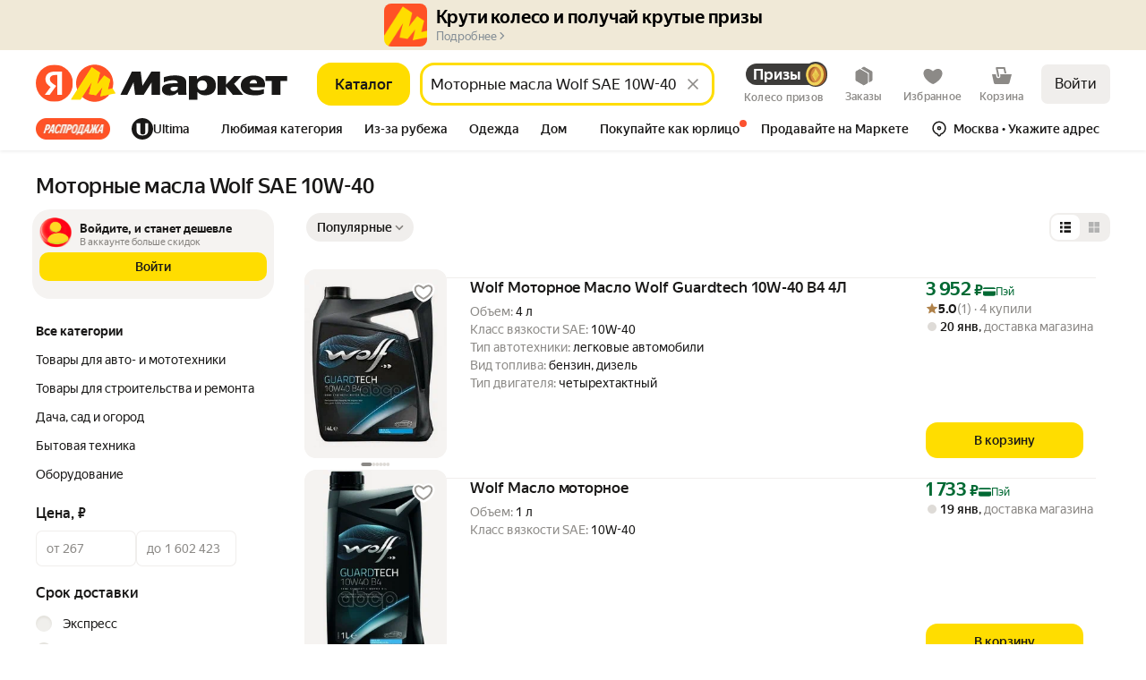

--- FILE ---
content_type: application/javascript; charset=utf-8
request_url: https://yastatic.net/s3/market-b2c-static-production/white-desktop/browser-light/browser-light.browser.vendors~recom_light_SearchIncut.7fc6538.js
body_size: 2072
content:
(window.webpackJsonp=window.webpackJsonp||[]).push([[982,981],{2429:(function(t,n){t.exports=(function(t){for(var n=-1,r=null==t?0:t.length,e=0,i=[];++n<r;){var o=t[n];o&&(i[e++]=o)}return i})}),2687:(function(t,n,r){var e=r(2123),i=r(2688),o=r(2692),u=r(2693),c=o((function(t,n){if(null==t)return[];var r=n.length;return r>1&&u(t,n[0],n[1])?n=[]:r>2&&u(n[0],n[1],n[2])&&(n=[n[0]]),i(t,e(n,1),[])}));t.exports=c}),2688:(function(t,n,r){var e=r(2112),i=r(2104),o=r(2084),u=r(2128),c=r(2689),s=r(1911),a=r(2690),f=r(1961),p=r(1903);t.exports=(function(t,n,r){n=n.length?e(n,(function(t){return p(t)?(function(n){return i(n,1===t.length?t[0]:t)}):t})):[f];var h=-1;return n=e(n,s(o)),c(u(t,(function(t,r,i){return{criteria:e(n,(function(n){return n(t)})),index:++h,value:t}})),(function(t,n){return a(t,n,r)}))})}),2689:(function(t,n){t.exports=(function(t,n){var r=t.length;for(t.sort(n);r--;)t[r]=t[r].value;return t})}),2690:(function(t,n,r){var e=r(2691);t.exports=(function(t,n,r){for(var i=-1,o=t.criteria,u=n.criteria,c=o.length,s=r.length;++i<c;){var a=e(o[i],u[i]);if(a){if(i>=s)return a;return a*("desc"==r[i]?-1:1)}}return t.index-n.index})}),2691:(function(t,n,r){var e=r(2011);t.exports=(function(t,n){if(t!==n){var r=void 0!==t,i=null===t,o=t==t,u=e(t),c=void 0!==n,s=null===n,a=n==n,f=e(n);if(!s&&!f&&!u&&t>n||u&&c&&a&&!s&&!f||i&&c&&a||!r&&a||!o)return 1;if(!i&&!u&&!f&&t<n||f&&r&&o&&!i&&!u||s&&r&&o||!c&&o||!a)return -1}return 0})}),2692:(function(t,n,r){var e=r(1961),i=r(2125),o=r(1989);t.exports=(function(t,n){return o(i(t,n,e),t+"")})}),2693:(function(t,n,r){var e=r(2016),i=r(1904),o=r(2002),u=r(1891);t.exports=(function(t,n,r){if(!u(r))return!1;var c=typeof n;return("number"==c?!!(i(r)&&o(n,r.length)):"string"==c&&n in r)&&e(r[n],t)})}),2714:(function(t,n,r){var e=r(1903);t.exports=(function(){if(!arguments.length)return[];var t=arguments[0];return e(t)?t:[t]})}),2752:(function(t,n,r){var e=r(1953)("values",r(2753),r(2141));e.placeholder=r(1956),t.exports=e}),2753:(function(t,n,r){var e=r(2754),i=r(2017);t.exports=(function(t){return null==t?[]:e(t,i(t))})}),2754:(function(t,n,r){var e=r(2112);t.exports=(function(t,n){return e(n,(function(n){return t[n]}))})}),2761:(function(t,n,r){var e=r(1953)("flow",r(2762));e.placeholder=r(1956),t.exports=e}),2762:(function(t,n,r){var e=r(2763)();t.exports=e}),2813:(function(t,n,r){var e=r(1953)("has",r(2814));e.placeholder=r(1956),t.exports=e}),2814:(function(t,n,r){var e=r(2815),i=r(2116);t.exports=(function(t,n){return null!=t&&i(t,n,e)})}),2815:(function(t,n){var r=Object.prototype.hasOwnProperty;t.exports=(function(t,n){return null!=t&&r.call(t,n)})}),2817:(function(t,n,r){var e=r(2093),i=r(2084),o=r(2818),u=r(1903),c=r(2693);t.exports=(function(t,n,r){var s=u(t)?e:o;return r&&c(t,n,r)&&(n=void 0),s(t,i(n,3))})}),2818:(function(t,n,r){var e=r(2129);t.exports=(function(t,n){var r;return e(t,(function(t,e,i){return!(r=n(t,e,i))})),!!r})}),2860:(function(t,n,r){"use strict";r.d(n,"a",(function(){return c}));var e=r(10580),i=r(1691),o=r(2733),u=r(1702);function c(){for(var t=[],n=0;n<arguments.length;n++)t[n]=arguments[n];var r=Number.POSITIVE_INFINITY,c=null,s=t[t.length-1];return(Object(i.a)(s)?(c=t.pop(),t.length>1&&"number"==typeof t[t.length-1]&&(r=t.pop())):"number"==typeof s&&(r=t.pop()),null===c&&1===t.length&&t[0]instanceof e.a)?t[0]:Object(o.a)(r)(Object(u.a)(t,c))}}),2863:(function(t,n,r){"use strict";r.d(n,"a",(function(){return function t(n,r){return"function"==typeof r?(function(e){return e.pipe(t((function(t,e){return Object(o.a)(n(t,e)).pipe(Object(i.a)((function(n,i){return r(t,n,e,i)})))})))}):(function(t){return t.lift(new c(n))})}}));var e=r(1680),i=r(1710),o=r(1717),u=r(1712),c=(function(){function t(t){this.project=t}return t.prototype.call=(function(t,n){return n.subscribe(new s(t,this.project))}),t})(),s=(function(t){function n(n,r){var e=t.call(this,n)||this;return e.project=r,e.index=0,e}return e.a(n,t),n.prototype._next=(function(t){var n,r=this.index++;try{n=this.project(t,r)}catch(t){this.destination.error(t);return}this._innerSub(n)}),n.prototype._innerSub=(function(t){var n=this.innerSubscription;n&&n.unsubscribe();var r=new u.a(this),e=this.destination;e.add(r),this.innerSubscription=Object(u.c)(t,r),this.innerSubscription!==r&&e.add(this.innerSubscription)}),n.prototype._complete=(function(){var n=this.innerSubscription;(!n||n.closed)&&t.prototype._complete.call(this),this.unsubscribe()}),n.prototype._unsubscribe=(function(){this.innerSubscription=void 0}),n.prototype.notifyComplete=(function(){this.innerSubscription=void 0,this.isStopped&&t.prototype._complete.call(this)}),n.prototype.notifyNext=(function(t){this.destination.next(t)}),n})(u.b)}),2933:(function(t,n,r){var e=r(1996),i=r(1904),o=r(2934),u=r(2006),c=r(2753),s=Math.max;t.exports=(function(t,n,r,a){t=i(t)?t:c(t),r=r&&!a?u(r):0;var f=t.length;return r<0&&(r=s(f+r,0)),o(t)?r<=f&&t.indexOf(n,r)>-1:!!f&&e(t,n,r)>-1})}),2934:(function(t,n,r){var e=r(1885),i=r(1903),o=r(1902);t.exports=(function(t){return"string"==typeof t||!i(t)&&o(t)&&"[object String]"==e(t)})}),3043:(function(t,n,r){var e=r(2763)(!0);t.exports=e}),3077:(function(t,n,r){"use strict";r.d(n,"a",(function(){return i}));var e=r(2860),i=(function(){for(var t=arguments.length,n=Array(t),r=0;r<t;r++)n[r]=arguments[r];var i=(function(){for(var t=arguments.length,r=Array(t),i=0;i<t;i++)r[i]=arguments[i];return e.a.apply(void 0,(function(t){if(!Array.isArray(t))return Array.from(t);for(var n=0,r=Array(t.length);n<t.length;n++)r[n]=t[n];return r})(n.map((function(t){var n=t.apply(void 0,r);if(!n)throw TypeError('combineEpics: one of the provided Epics "'+(t.name||"<anonymous>")+"\" does not return a stream. Double check you're not missing a return statement!");return n}))))});try{Object.defineProperty(i,"name",{value:"combineEpics("+n.map((function(t){return t.name||"<anonymous>"})).join(", ")+")"})}catch(t){}return i})}),3171:(function(t,n,r){"use strict";r.d(n,"a",(function(){return s}));var e=r(1680),i=r(1779),o=r(3172),u=r(1693),c=r(1689);function s(t,n){void 0===n&&(n=i.a);var r=Object(o.a)(t)?+t-n.now():Math.abs(t);return (function(t){return t.lift(new a(r,n))})}var a=(function(){function t(t,n){this.delay=t,this.scheduler=n}return t.prototype.call=(function(t,n){return n.subscribe(new f(t,this.delay,this.scheduler))}),t})(),f=(function(t){function n(n,r,e){var i=t.call(this,n)||this;return i.delay=r,i.scheduler=e,i.queue=[],i.active=!1,i.errored=!1,i}return e.a(n,t),n.dispatch=(function(t){for(var n=t.source,r=n.queue,e=t.scheduler,i=t.destination;r.length>0&&r[0].time-e.now()<=0;)r.shift().notification.observe(i);if(r.length>0){var o=Math.max(0,r[0].time-e.now());this.schedule(t,o)}else this.unsubscribe(),n.active=!1}),n.prototype._schedule=(function(t){this.active=!0,this.destination.add(t.schedule(n.dispatch,this.delay,{source:this,destination:this.destination,scheduler:t}))}),n.prototype.scheduleNotification=(function(t){if(!0!==this.errored){var n=this.scheduler,r=new p(n.now()+this.delay,t);this.queue.push(r),!1===this.active&&this._schedule(n)}}),n.prototype._next=(function(t){this.scheduleNotification(c.a.createNext(t))}),n.prototype._error=(function(t){this.errored=!0,this.queue=[],this.destination.error(t),this.unsubscribe()}),n.prototype._complete=(function(){this.scheduleNotification(c.a.createComplete()),this.unsubscribe()}),n})(u.a),p=(function(t,n){this.time=t,this.notification=n})}),3172:(function(t,n,r){"use strict";function e(t){return t instanceof Date&&!isNaN(+t)}r.d(n,"a",(function(){return e}))}),3305:(function(t,n,r){var e=r(1953)("getOr",r(2103));e.placeholder=r(1956),t.exports=e}),3306:(function(t,n,r){var e=r(1953)("flatten",r(2122),r(2141));e.placeholder=r(1956),t.exports=e}),3307:(function(t,n,r){var e=r(1953)("includes",r(2933));e.placeholder=r(1956),t.exports=e}),3308:(function(t,n,r){t.exports=r(1956)}),3561:(function(t,n,r){var e=r(1953)("identity",r(1961),r(2141));e.placeholder=r(1956),t.exports=e})}]);

--- FILE ---
content_type: application/javascript; charset=utf-8
request_url: https://yastatic.net/s3/market-b2c-static-production/white-desktop/browser-light/browser-light.browser.search_Url~search_light_HeaderSearch.a39d08a.js
body_size: 3445
content:
(window.webpackJsonp=window.webpackJsonp||[]).push([[230],{10351:(function(t,n,r){"use strict";r.d(n,"b",(function(){return s})),r.d(n,"a",(function(){return T})),r.d(n,"c",(function(){return E}));var e,u,c,i=r(1527),a=r.n(i),o=r(10616),f=r(1797),O={GRID:"grid",LIST:"list"};Object.values(O);var d="grid",_="list",s={GRID:d,LIST:_},A={GRID:d,LIST:_};Object(f.d)(A);var R=Object.freeze({showMonthlyPayment:!0,withLinkToCart:!0,withCartButton:!0,withReasonsToBuy:!0,withVariants:!0,withTitle:!0,withPrice:!0,withRating:!0,theme:"cinco",showWishlistToggler:!0,shouldOpenInNewTab:!0,snippetRoute:{pageId:o.a.SKU}}),T=((e={})[d]={gridSize:4,snippetConfig:R},e[_]={gridSize:1,snippetConfig:a()({},R,{theme:"siete"})},e),E=((u={})[O.LIST]=A.LIST,u[O.GRID]=A.GRID,u);(c={})[A.LIST]=O.LIST,c[A.GRID]=O.GRID}),10588:(function(t,n,r){"use strict";r.d(n,"a",(function(){return A}));var e=r(2447),u=r(3114),c=r(3118),i=r(3120),a=r(3121),o=r(3124),f=r(3130),O=r(3132),d=r(3133),_=r(3119),s=(function(t,n,r,e){void 0===e&&(e=!1);var u=Object(_.a)(t,n);if(!u)return[];switch(Object(i.h)(u)){case a.d.RANGE:return Object(o.c)(t,n,r);case a.d.BOOLEAN:return Object(f.b)(t,n,r,e);case a.d.ENUM:return Object(O.b)(t,n,r);case a.d.RADIO:return Object(d.c)(t,n,r);default:return[]}}),A=Object(e.createSelector)((function(t){return Object(u.a)(t)}),(function(t,n){return n}),(function(t,n,r){return r}),c.a,(function(t,n,r,e){return e.reduce((function(e,u){return r&&r.includes(u)||s(t,u,n).forEach((function(t){var n=t[0],r=t[1];Array.isArray(e[n])?e[n].push(r):e[n]?e[n]=[e[n],r]:e[n]=r})),e}),{})}))}),10591:(function(t,n,r){"use strict";r.d(n,"e",(function(){return f})),r.d(n,"d",(function(){return O})),r.d(n,"r",(function(){return d})),r.d(n,"g",(function(){return _})),r.d(n,"s",(function(){return s})),r.d(n,"n",(function(){return A})),r.d(n,"j",(function(){return R})),r.d(n,"k",(function(){return T})),r.d(n,"l",(function(){return E})),r.d(n,"p",(function(){return b})),r.d(n,"o",(function(){return S})),r.d(n,"m",(function(){return l})),r.d(n,"i",(function(){return I})),r.d(n,"f",(function(){return C})),r.d(n,"c",(function(){return P})),r.d(n,"b",(function(){return v})),r.d(n,"h",(function(){return g})),r.d(n,"q",(function(){return N})),r.d(n,"a",(function(){return p}));var e,u=r(10547),c=r(2681),i=((e={})[u.g.INDEX]=[u.g.INDEX,c.a.INDEX_LANG,c.b.INDEX_LANG],e[u.g.PRODUCT]=[u.g.PRODUCT,c.a.PRODUCT_LANG,c.b.PRODUCT_LANG],e[u.g.PRODUCT_GCI]=[u.g.PRODUCT_GCI,c.a.PRODUCT_GCI_LANG,c.b.PRODUCT_GCI_LANG],e[u.g.PRODUCT_OSKU]=[u.g.PRODUCT_OSKU,c.a.PRODUCT_OSKU_LANG,c.b.PRODUCT_OSKU_LANG],e[u.g.PRODUCT_SKU]=[u.g.PRODUCT_SKU,c.a.PRODUCT_SKU_LANG,c.b.PRODUCT_LANG],e[u.g.OFFERS]=[u.g.OFFERS,c.a.OFFERS_LANG,c.b.OFFERS_LANG],e[u.g.SEARCH]=[u.g.SEARCH,c.a.SEARCH_LANG,c.b.SEARCH_LANG],e[u.g.CATALOG]=[u.g.CATALOG,c.a.CATALOG_LANG,c.b.CATALOG_LANG],e[u.g.CATALOG_LIST]=[u.g.CATALOG_LIST,c.a.CATALOG_LIST_LANG,c.b.CATALOG_LIST_LANG],e[u.g.LIST]=[u.g.LIST,c.a.LIST_LANG,c.b.LIST_LANG],e["market:category"]=["market:category",c.a.CATEGORY_LANG,c.b.CATEGORY_LANG],e);function a(t,n){var r;return Array.isArray(n)?n.some((function(n){var r;return(null==(r=i[n])?void 0:r.includes(t))||t===n})):(null==(r=i[n])?void 0:r.includes(t))||t===n}var o=r(3296),f=(function(t){return a(t,o.e)}),O=(function(t){return t===u.g.CATALOG_LIST}),d=(function(t){return a(t,o.l)}),_=(function(t){return a(t,u.g.CATEGORY)}),s=(function(t){return t===u.g.ULTIMA}),A=(function(t){return a(t,o.i)}),R=(function(t){return a(t,o.g)}),T=(function(t){return u.g.PRODUCT_GCI===t}),E=(function(t){return u.g.PRODUCT_OSKU===t}),b=(function(t){return u.g.PRODUCT_SKU===t}),S=(function(t){return u.g.PRODUCT_REVIEWS===t}),l=(function(t){return u.g.PRODUCT_OSKU_REVIEWS===t}),I=(function(t){return t===u.g.OFFER}),C=(function(t){return o.d.includes(t)}),P=(function(t){return o.c.includes(t)}),v=(function(t){return a(t,o.a)}),g=(function(t){return a(t,o.f)}),N=(function(t){return t===u.g.PRODUCT_QUESTIONS}),p=(function(t){return a(t,u.g.BRANDS_CONSTRUCTOR)})}),10592:(function(t,n,r){"use strict";r.d(n,"a",(function(){return e}));var e=(function(t,n){return t.collections.searchView[n]})}),10593:(function(t,n,r){"use strict";r.d(n,"c",(function(){return c})),r.d(n,"d",(function(){return i})),r.d(n,"a",(function(){return a})),r.d(n,"e",(function(){return o})),r.d(n,"b",(function(){return f})),r.d(n,"f",(function(){return O})),r(1527);var e=r(3438),u=r(10351),c=(function(t){var n;return null==(n=u.a[t.searchMode])?void 0:n.listRoute}),i=(function(t){return t.page}),a=(function(t){return t.anchor}),o=(function(t){return t.viewtype}),f=(function(t){return t.searchContext}),O=(function(t){var n=t&&f(t);return!!n&&e.b.includes(n)})}),10598:(function(t,n,r){"use strict";r.d(n,"a",(function(){return s}));var e=r(1527),u=r.n(e),c=r(3933),i=r(3123),a=r(3109),o=r(3137),f=r(1764),O=r(4264),d=r(3118),_=r(10591),s=(function(t,n){var r,e=n.visibleSearchResultId,s=n.route,A=[f.j,"forcedGps","tabId",f.l,"custom-yandexuid"];A.push("promo-type-name"),A.push("is_formalized"),A.push("fromWeeklySearch");var R=["entrypoint","requestHideWebview",O.WITHOUT_NATIVE_BACK_HISTORY_PARAM],T=s.params?Object(c.a)(A,s.params):{},E=s.params?Object(c.a)(["utm_source","utm_medium","utm_campaign","utm_content","utm_term","clid","yclid","ysclid"],s.params):{},b=s.params?Object(c.a)(["ysclid","clid","mclid","pp","opp","distr_type","erid","vid"],s.params):{},S=s.params?Object(c.a)(i.g,s.params):{},l=s.params?Object(c.a)(R,s.params):{},I=Object(_.h)(s.pageId);I&&(r=Object(d.a)(t,e).filter((function(n){var r=t.collections.filter[n];return!!(r&&!1===r.visible)})));var C=Object(a.a)(t,e,r),P=C.page,v=C.filterParams,g=C.searchParams;return u()({},T,E,b,g,v,S,l,{searchPlace:void 0,how:g.how!==o.a?g.how:void 0,page:P>1?P:void 0,nid:I?void 0:g.nid})})}),3109:(function(t,n,r){"use strict";r.d(n,"a",(function(){return o}));var e=r(2447),u=r(3110),c=r(10588),i=r(3135),a=r(3136),o=Object(e.createSelector)(u.a,c.a,i.a,a.a,(function(t,n,r,e){return{searchParams:t,filterParams:n,page:r,total:e}}))}),3110:(function(t,n,r){"use strict";r.d(n,"a",(function(){return i}));var e=r(2447),u=r(3111),c=r(3113),i=Object(e.createSelector)(u.a,c.A)}),3114:(function(t,n,r){"use strict";r.d(n,"a",(function(){return a}));var e=r(2447),u=r(3115),c=r(3116),i=r(3117),a=Object(e.createSelector)((function(t){return Object(u.a)(t)}),(function(t){return Object(c.a)(t)}),(function(t){return Object(i.a)(t)}),(function(t,n,r){return{collections:{filter:t,filterValue:n,filterToValues:r}}}))}),3116:(function(t,n,r){"use strict";r.d(n,"a",(function(){return e}));var e=(function(t){return t.collections.filterValue})}),3118:(function(t,n,r){"use strict";r.d(n,"a",(function(){return u}));var e=r(3111),u=(function(t,n){return Object(e.a)(t,n).filterIds||[]})}),3124:(function(t,n,r){"use strict";r.d(n,"e",(function(){return _})),r.d(n,"d",(function(){return s})),r.d(n,"f",(function(){return A})),r.d(n,"b",(function(){return R})),r.d(n,"c",(function(){return T})),r.d(n,"a",(function(){return E}));var e=r(2726),u=r(1797),c=r(3122),i=r(3125),a=r(3119),o=r(3128),f=r(3126),O=r(3129),d=(function(t,n,r){var e=Object(a.a)(t,n);if("range"!==e.type)throw new i.a("range",e.type);return Object(f.a)(t,n,r).selectedValueIds}),_=(function(t,n,r){var e=d(t,n,r);return Object(u.b)(Object(o.a)(t,e[0]))}),s=(function(t,n,r){var e=d(t,n,r);return Object(u.b)(Object(o.a)(t,e[1]))}),A=(function(t,n){var r=Object(a.a)(t,n);if("range"!==r.type)throw new i.a("range",r.type);return Object(c.b)(r)}),R=(function(t,n,r){var e=d(t,n,r),u=_(t,n,r).value,c=s(t,n,r).value,i=[];return u&&i.push(e[0]),c&&i.push(e[1]),i}),T=(function(t,n,r){var u=_(t,n,r).value,c=s(t,n,r).value,i=[];if("glprice"===n)u&&i.push(["pricefrom",u]),c&&i.push(["priceto",c]);else if(u||c){var a=Object(O.a)(t,n)?e.a.USER_FILTER:"glfilter";i.push([a,n+":"+(u||"")+"~"+(c||"")])}return i}),E=(function(t,n){var r=n.visibleSearchResultId,e=n.filterId;return Object(u.b)(Object(f.a)(t,e,r)).selectedValueIds})}),3125:(function(t,n,r){"use strict";r.d(n,"a",(function(){return a}));var e=r(1529),u=r.n(e),c=r(1563),i=r.n(c),a=(function(t){function n(n,r,e){return t.call(this,'Unexpected filter type "'+r+'" instead of "'+n+'"',e)||this}return u()(n,t),n})(i.a);i.a}),3128:(function(t,n,r){"use strict";r.d(n,"a",(function(){return u}));var e=r(3116),u=(function(t,n){return Object(e.a)(t)[n]})}),3129:(function(t,n,r){"use strict";r.d(n,"a",(function(){return c}));var e=r(3120),u=r(3119),c=(function(t,n){var r=Object(u.a)(t,n);return Object(e.n)(r)})}),3130:(function(t,n,r){"use strict";r.d(n,"d",(function(){return d})),r.d(n,"e",(function(){return _})),r.d(n,"c",(function(){return s})),r.d(n,"b",(function(){return A})),r.d(n,"a",(function(){return R}));var e=r(2726),u=r(1797),c=r(3131),i=r(3125),a=r(3119),o=r(3128),f=r(3126),O=r(3129),d=(function(t,n,r){var e=Object(a.a)(t,n);if("boolean"!==e.type)throw new i.a("boolean",e.type);var o=Object(u.b)(Object(f.a)(t,n,r));return Object(c.a)(o)}),_=(function(t,n,r){var e=Object(a.a)(t,n);if("boolean"!==e.type)throw new i.a("boolean",e.type);var o=Object(u.b)(Object(f.a)(t,n,r));return Object(c.b)(o)}),s=(function(t,n,r){if(!Object(a.a)(t,n))return!1;var e=d(t,n,r),i=Object(u.b)(Object(o.a)(t,e));return Object(c.c)(i)}),A=(function(t,n,r,u){var c=s(t,n,r),i=Object(O.a)(t,n),a=[];return(c||u)&&(i?a.push([e.a.USER_FILTER,n+":1"]):isNaN(Number(n))?a.push([n,"1"]):a.push(["glfilter",n+":1"])),a}),R=(function(t,n){var r=n.visibleSearchResultId,e=n.filterId,i=Object(u.b)(Object(f.a)(t,e,r)).valueIds.find((function(n){var r=Object(u.b)(Object(o.a)(t,n));return!!(r&&!Object(c.c)(r))}));return i?[i]:[]})}),3131:(function(t,n,r){"use strict";r.d(n,"c",(function(){return e})),r.d(n,"a",(function(){return u})),r.d(n,"b",(function(){return c})),r.d(n,"d",(function(){return i}));var e=(function(t){return t.isChecked}),u=(function(t){return t.selectedValueIds[0]}),c=(function(t){var n=u(t);return t.valueIds.filter((function(t){return t!==n}))[0]}),i=(function(t){return t.id.endsWith("_0")})}),3132:(function(t,n,r){"use strict";r.d(n,"a",(function(){return f})),r.d(n,"c",(function(){return O})),r.d(n,"b",(function(){return d}));var e=r(1947),u=r(2726),c=r(3125),i=r(3119),a=r(3126),o=r(3129),f=(function(t,n,r){var u=Object(i.a)(t,n);if(Object(e.a)(u))return[];if("enum"!==u.type)throw new c.a("enum",u.type);return Object(a.a)(t,n,r).selectedValueIds}),O=(function(t,n,r,e){return f(t,n,e).includes(r)}),d=(function(t,n,r){var e=Object(a.a)(t,n,r).selectedValueIds,c=Object(o.a)(t,n),i=[];return e.length&&(c?i.push([u.a.USER_FILTER,n+":"+e.join()]):isNaN(Number(n))?i.push([n,e.join()]):i.push(["glfilter",n+":"+e.join()])),i})}),3133:(function(t,n,r){"use strict";r.d(n,"a",(function(){return _})),r.d(n,"d",(function(){return s})),r.d(n,"c",(function(){return R})),r.d(n,"b",(function(){return T}));var e=r(2726),u=r(1797),c=r(3125),i=r(3119),a=r(3128),o=r(3126),f=r(3129),O=r(3120),d=r(3134),_=(function(t,n,r){var e=Object(i.a)(t,n);if("radio"!==e.type)throw new c.a("radio",e.type);return Object(o.a)(t,n,r).selectedValueIds[0]}),s=(function(t,n,r){var e=_(t,n,r);if(e&&!Object(d.b)(n,e))return e}),A=(function(t,n,r){var e=Object(i.a)(t,n);if("radio"!==e.type)throw new c.a("radio",e.type);return Object(o.a)(t,n,r).valueIds.find((function(t){return Object(d.b)(n,t)}))}),R=(function(t,n,r){var c=_(t,n,r),o=Object(f.a)(t,n),s=[];if(Object(d.b)(n,c))return s;var A=Object(i.a)(t,n);if(c){var R=Object(u.b)(Object(a.a)(t,c)),T=Object(O.j)(R);o?s.push([e.a.USER_FILTER,n+":"+T]):Object(O.l)(A)?s.push(["glfilter",n+":"+T]):s.push([n,T])}return s}),T=(function(t,n){var r=n.visibleSearchResultId,e=A(t,n.filterId,r);return e?[e]:[]})}),3134:(function(t,n,r){"use strict";r.d(n,"b",(function(){return u})),r.d(n,"a",(function(){return c}));var e=r(3121),u=(function(t,n){return n===t+"_"+e.e}),c=(function(t){return t.id.endsWith(e.e)})}),3135:(function(t,n,r){"use strict";r.d(n,"a",(function(){return i}));var e=r(2447),u=r(3111),c=r(3113),i=Object(e.createSelector)(u.a,c.g)}),3136:(function(t,n,r){"use strict";r.d(n,"a",(function(){return i}));var e=r(2447),u=r(3111),c=r(3113),i=Object(e.createSelector)(u.a,c.M)}),3137:(function(t,n,r){"use strict";r.d(n,"a",(function(){return e})),r.d(n,"b",(function(){return u})),r.d(n,"c",(function(){return c})),r.d(n,"e",(function(){return i})),r.d(n,"f",(function(){return a})),r.d(n,"d",(function(){return o}));var e="dpop",u="aprice",c="dprice",i="asc",a="desc",o="rating"}),3296:(function(t,n,r){"use strict";r.d(n,"m",(function(){return c})),r.d(n,"k",(function(){return i})),r.d(n,"b",(function(){return a})),r.d(n,"e",(function(){return o})),r.d(n,"l",(function(){return f})),r.d(n,"d",(function(){return O})),r.d(n,"c",(function(){return d})),r.d(n,"n",(function(){return _})),r.d(n,"j",(function(){return s})),r.d(n,"i",(function(){return A})),r.d(n,"h",(function(){return R})),r.d(n,"g",(function(){return T})),r.d(n,"o",(function(){return E})),r.d(n,"a",(function(){return b})),r.d(n,"f",(function(){return S}));var e=r(10547),u=r(2681),c=24,i=100,a=[].concat([e.g.CATALOG,e.g.LIST,u.a.CATALOG_LANG,u.b.CATALOG_LANG],[e.g.SEARCH,u.a.SEARCH_LANG,u.b.SEARCH_LANG]),o=[e.g.LIST,e.g.CATALOG_LIST,u.a.CATALOG_LIST_LANG,u.b.CATALOG_LIST_LANG],f=[e.g.SEARCH,u.a.SEARCH_LANG,u.b.SEARCH_LANG],O=[e.g.CATALOG,u.a.CATALOG_LANG,u.b.CATALOG_LANG],d=[e.g.CATALOG_BOARD],_=[e.g.SPECIAL],s=[e.g.SPECIAL,e.g.CATALOG,e.g.BRANDS,e.g.BUSINESS,e.g.CONSTRUCTOR],A=[e.g.PRODUCT,e.g.PRODUCT_GCI,e.g.OFFER,e.g.PRODUCT_SKU,e.g.PRODUCT_OSKU,u.a.PRODUCT_LANG,u.a.PRODUCT_GCI_LANG,u.a.PRODUCT_OSKU_LANG,u.b.PRODUCT_LANG,u.b.PRODUCT_GCI_LANG,u.b.PRODUCT_OSKU_LANG],R=[e.g.PRODUCT_QUESTION,e.g.PRODUCT_OSKU_QUESTION,e.g.PRODUCT_QUESTIONS,e.g.PRODUCT_OSKU_QUESTIONS,e.g.PRODUCT_QUESTION_ANSWER,e.g.PRODUCT_REVIEWS,e.g.PRODUCT_OSKU_REVIEWS,e.g.PRODUCT_SPEC,e.g.PRODUCT_OSKU_SPEC,e.g.PRODUCT,e.g.PRODUCT_GCI,e.g.PRODUCT_OSKU],T=[e.g.OFFERS,u.a.OFFERS_LANG,u.b.OFFERS_LANG],E=[e.g.VENDOR_LINE],b=[e.g.BUSINESS],S=[e.g.CONSTRUCTOR,e.g.CONSTRUCTOR_FILTERS,e.g.CONSTRUCTOR_SPECIALS,e.g.CONSTRUCTOR_SPECIAL]}),3322:(function(t,n,r){"use strict";r.d(n,"a",(function(){return e}));var e=(function(t){var n;return null==(n=t.collections.segmentedControl)?void 0:n.selectedTabId})}),3438:(function(t,n,r){"use strict";r.d(n,"a",(function(){return e})),r.d(n,"b",(function(){return u}));var e={EXPRESS:"express",EXPRESS_SHOP:"expressShop",SUPERMARKET:"supermarket"},u=[e.EXPRESS,e.EXPRESS_SHOP,e.SUPERMARKET]}),3933:(function(t,n,r){"use strict";var e=r(3934),u=r.n(e),c=r(1562),i=r(1941),a=r(2154);n.a=Object(a.a)((function(t,n){return Object(c.invariant)(Array.isArray(t)),Object(c.invariant)(Object(i.a)(n)),u.a.apply(void 0,[n].concat(t))}))}),4262:(function(t,n,r){"use strict";r.d(n,"a",(function(){return a}));var e=r(4263),u=r(10598),c=r(10592),i=r(10593),a=(function(t,n){var r=n.visibleSearchResultId,a=n.route,o=Object(e.a)(r),f=Object(u.a)(t,{visibleSearchResultId:r,route:a}),O=Object(c.a)(t,o),d=Object(i.d)(O)||f.page,_=Object(i.a)(O);return f.page=d>1?d:void 0,f.hash=_,f})}),4263:(function(t,n,r){"use strict";r.d(n,"b",(function(){return e})),r.d(n,"a",(function(){return u}));var e=(function(t){return t+"-current"}),u=(function(t){return t.includes("current")?t.split("-")[0]:t})}),4264:(function(t,n,r){"use strict";Object.defineProperty(n,"__esModule",{value:!0}),n.OPEN_AI_CHAT=n.IGNORE_OPEN_URL_PARAM=n.WITHOUT_NATIVE_BACK_HISTORY_PARAM=n.WEBVIEW_OPENED_FROM_FEED_CHECK_PARAM=n.FROM_FEED_SDK_PARAM=n.TG_WEB_APP_START_PARAM=n.TELEGRAM_ENTRY_POINT_QUERY_PARAM=n.MARKET_APP_ENTRY_POINT_QUERY_PARAM=n.REQUEST_HIDE_WEBVIEW_QUERY_PARAM=n.YANDEX_GO_ENTRY_POINT_QUERY_PARAM=n.APPMARKETVERSION_WEBVIEW=n.APPMARKET_WEBVIEW=void 0,n.APPMARKET_WEBVIEW="appmarket_webview",n.APPMARKETVERSION_WEBVIEW="appmarketversion_webview",n.default={APPMARKETVERSION_WEBVIEW:n.APPMARKETVERSION_WEBVIEW,APPMARKET_WEBVIEW:n.APPMARKET_WEBVIEW},n.YANDEX_GO_ENTRY_POINT_QUERY_PARAM="entrypoint",n.REQUEST_HIDE_WEBVIEW_QUERY_PARAM="requestHideWebview",n.MARKET_APP_ENTRY_POINT_QUERY_PARAM="initIntegration",n.TELEGRAM_ENTRY_POINT_QUERY_PARAM="entrypoint",n.TG_WEB_APP_START_PARAM="tgWebAppStartParam",n.FROM_FEED_SDK_PARAM="fromFeedSdk",n.WEBVIEW_OPENED_FROM_FEED_CHECK_PARAM="webviewOpenedFromFeedCheck",n.WITHOUT_NATIVE_BACK_HISTORY_PARAM="withoutNativeBackHistory",n.IGNORE_OPEN_URL_PARAM="ignore_open_url",n.OPEN_AI_CHAT="openAIChat"})}]);

--- FILE ---
content_type: application/javascript; charset=utf-8
request_url: https://yastatic.net/s3/market-b2c-static-production/white-desktop/browser-light/browser-light.browser.core_marketfront_Footer.591702f.js
body_size: 18
content:
(window.webpackJsonp=window.webpackJsonp||[]).push([[548],{10551:(function(e,t,n){"use strict";var i=n(9854),o=n(4250),r=n.n(o);t.a=i.Widget.describe({name:"@marketfront/Footer",view:null,controller:r.a,directives:{static:!0},dependencies:{dynWidgets:{"@marketfront/DistributionFooterDesktop":(function(){return n.e(602).then(n.bind(null,6727))})}},meta:{team:"core"}})}),4250:(function(e,t){}),6209:(function(e,t,n){"use strict";n.r(t);var i=n(10551);t.default=i.a})}]);